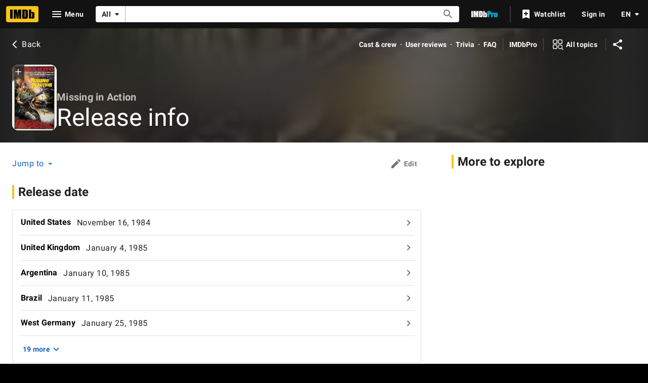

--- FILE ---
content_type: application/javascript
request_url: https://dqpnq362acqdi.cloudfront.net/_next/static/chunks/pages/title/%5Btconst%5D/releaseinfo-b19eeb54d84f4e4e.js
body_size: 2346
content:
(self.webpackChunk_N_E=self.webpackChunk_N_E||[]).push([[7694],{94873:function(e,t,n){(window.__NEXT_P=window.__NEXT_P||[]).push(["/title/[tconst]/releaseinfo",function(){return n(31077)}])},51093:function(e,t,n){"use strict";n.d(t,{o8:function(){return f}});var a=n(52322);n(2784);var i=n(46138),r=n(19596),o=n(88169),s=n(86704),l=n(58056);let u={id:"common_featureHeader_link_edit",defaultMessage:"Edit"},d={id:"common_ariaLabel_goTo",defaultMessage:"Go to {target}"},f=e=>{let{jumpToList:t,contributionButtonProps:n,children:r}=e,s=(0,i.Z)();if(t.length<2&&!n&&!r)return null;let l=s.formatMessage(u),f=s.formatMessage(d,{target:l});return(0,a.jsxs)(c,{children:[t.length>1&&(0,a.jsx)(p,{jumpToList:t}),r,!!n&&(0,a.jsx)(o.ResponsiveButton,{iconName:"edit",ariaLabel:f,label:l,transitionAt:"m",onColor:"textSecondary",width:"half-padding",...n||{}})]})},c=r.styled.div.withConfig({componentId:"sc-e7a2b17b-0"})(["padding-top:",";padding-left:",";padding-right:",";display:flex;justify-content:space-between;align-items:center;flex-direction:row;"],s.spacing.l,(0,s.getSpacingVar)("ipt-pageMargin"),(0,s.getSpacingVar)("ipt-pageMargin")),p=(0,r.styled)(l.ZP).withConfig({componentId:"sc-e7a2b17b-1"})(["margin-left:-",";"],s.spacing.m)},53483:function(e,t,n){"use strict";n.d(t,{l:function(){return l},b:function(){return s}});var a=n(52322),i=n(10081);n(2784);var r=n(27648),o=e=>{let{data:t}=e;if(!t)return null;let n={id:t.id,titleType:t?.titleType?.id,canHaveEpisodes:t?.titleType?.canHaveEpisodes};return(0,a.jsx)(r.Z,{...n})};let s=(0,i.ZP)`
    fragment TitleContribution on Title {
        id
        titleType {
            id
            canHaveEpisodes
        }
    }
`,l={component:function(e){return(0,a.jsx)(o,{...e})},fragment:{name:"TitleContribution",gql:s}}},31218:function(e,t,n){"use strict";n.d(t,{X:function(){return i}});var a=n(46138);let i=e=>{let{canonicalPath:t,metaTitle:n,metaTitleValues:i,metaDescription:r,metaDescriptionValues:o,metaKeywords:s,sharedItem:l,templateData:u}=e,{formatMessage:d}=(0,a.Z)(),f={canonicalPath:t,templateData:u,...n&&{subPageTitleString:d(n,i)},...r&&{descriptionString:d(r,o)},...s&&{keywords:d(s)}};return l&&(f.descriptionString=l.plainText??f.descriptionString,f.canonicalQuery=new URLSearchParams({item:l.id})),f}},31077:function(e,t,n){"use strict";n.r(t),n.d(t,{__N_SSP:function(){return v},default:function(){return w}});var a=n(52322);n(2784);var i=n(25436),r=n(77033),o=n(51093),s=n(28604),l=n(75824),u=n(86958),d=n(49996),f=n(11438),c=n(48422),p=n(31218),g=n(64286),T=n(10081),m=n(16420),y=n(53483);let x=(0,T.ZP)`
    fragment ReleaseDatesItem on ReleaseDateConnection {
        total
        edges {
            position
            node {
                country {
                    id
                    text
                }
                attributes {
                    text
                    id
                }
                displayableProperty {
                    value {
                        plainText(showOriginalTitleText: $originalTitleText)
                    }
                }
            }
        }
        pageInfo {
            endCursor
            hasNextPage
        }
    }
`,b=(0,T.ZP)`
    query TitleReleaseDatesPaginated(
        $const: ID!
        $first: Int!
        $originalTitleText: Boolean!
        $after: ID
    ) {
        title(id: $const) {
            releaseDates(first: $first, after: $after) {
                ...ReleaseDatesItem
            }
        }
    }
    ${x}
`,$=(0,T.ZP)`
    fragment AkaItem on AkaConnection {
        total
        edges {
            position
            node {
                country {
                    id
                    text
                }
                language {
                    id
                    text
                }
                displayableProperty {
                    qualifiersInMarkdownList {
                        plainText
                    }
                    value {
                        plainText
                    }
                }
            }
        }
        pageInfo {
            endCursor
            hasNextPage
        }
    }
`,I=(0,T.ZP)`
    query TitleAkasPaginated($const: ID!, $first: Int!, $after: ID) {
        title(id: $const) {
            akas(
                first: $first
                after: $after
                sort: { by: COUNTRY, order: ASC }
            ) {
                ...AkaItem
            }
        }
    }
    ${$}
`;(0,T.ZP)`
    query TitleReleaseInfoSubPage(
        $const: ID!
        $first: Int!
        $originalTitleText: Boolean!
    ) {
        title(id: $const) {
            id
            ...TitlePageMetaData
            ...TitleSubNav
            ...TitleContribution
            releaseDates(first: $first) {
                ...ReleaseDatesItem
            }
            akas(first: $first, sort: { by: COUNTRY, order: ASC }) {
                ...AkaItem
            }
        }
    }
    ${m.Y}
    ${m.R}
    ${y.b}
    ${x}
    ${$}
`;var P=n(66724),_=n(89302);let C=e=>[(0,_.JO)(e),(0,_.U5)(e),(0,_.VO)(e),(0,_.wt)(e),(0,_.Um)(e)];var h=e=>{let{pageConst:t="",pageType:n}=(0,d.y)(),i=(0,u.B)().context,{value:T}=(0,f.Lz)(),m=(0,l.N)(g.TY.title),y=(0,p.X)({canonicalPath:c.$.TITLE_RELEASE_INFO,metaDescription:g.TY.metaDescription,metaKeywords:g.TY.metaKeywords}),x=C(t);return(0,a.jsx)(r.Z,{pageTitle:m,backButtonProps:{routeArgs:{tconst:t},routeConfig:c.$.TITLE_MAIN},contentData:e.contentData,paginationByCategory:{[g.Ue.Releases]:{query:b,transform:e=>({items:function(e,t){let n=(0,P.fCY)(e);return t?.title?.releaseDates?.edges.map(e=>{let{position:t,node:a}=e;return{id:`rel_${t}`,rowTitle:a.country?.text,rowLink:n({query:{region:a.country?.id??""},refSuffix:{t:f.Cd.EMPTY,n:t}}),listContent:function(e){let t=e?.attributes?.map(e=>e?.text)?.filter(Boolean).join(", ");return e.displayableProperty?.value?.plainText?[{text:e.displayableProperty.value.plainText,subText:t?`(${t})`:void 0}]:[]}(a)}})??[]}(i,e),endCursor:e.title?.releaseDates?.pageInfo.endCursor}),pathToPageInfo:"title.releaseDates.pageInfo"},[g.Ue.AKAs]:{query:I,transform:e=>({items:e?.title?.akas?.edges.map(e=>{let{position:t,node:n}=e;return{id:`rel_aka_${t}`,rowTitle:n.country?.text,listContent:function(e){let t=e.displayableProperty?.value?.plainText??"",n=[];for(let t of(e.language?.text&&n.push(e.language.text),e?.displayableProperty?.qualifiersInMarkdownList??[]))t?.plainText&&n.push(t.plainText);return[{text:t,subText:n.length?`(${n.join(", ")})`:void 0}]}(n)}})??[],endCursor:e.title?.akas?.pageInfo.endCursor}),pathToPageInfo:"title.akas.pageInfo"}},pageMetadata:y,moreFromLinks:x,preElement:(0,a.jsx)(o.o8,{jumpToList:(0,s.k)(e.contentData.categories),contributionButtonProps:{href:`https://contribute.imdb.com/updates?ref_=${T}_tb_edt&edit=legacy%2F${n}%2F${t}%2Freleaseinfo`}}),hideToolbar:!0})},k=n(78537),v=!0,w=e=>(0,a.jsx)(k.Z,{baseColor:"base",orientContent:"full",hideAdWrap:!0,cti:i.CTIS.TITLE_SUBPAGES_CTI,children:(0,a.jsx)(h,{...e})})}},function(e){e.O(0,[9774,2182,9836,2675,9291,6589,5056,8588,1532,8537,380,5429,9378,389,7574,3813,49,4755,1425,2078,7831,5347,2494,5678,7033,2888,179],function(){return e(e.s=94873)}),_N_E=e.O()}]);